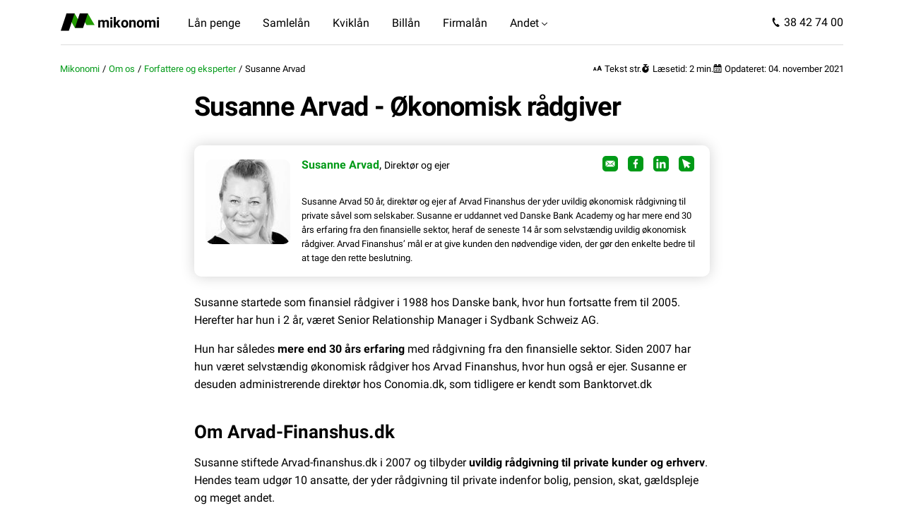

--- FILE ---
content_type: image/svg+xml
request_url: https://www.mikonomi.dk/media/2473370/logo-white.svg
body_size: 359
content:
<?xml version="1.0" encoding="utf-8"?>
<svg version="1.1" xmlns="http://www.w3.org/2000/svg" viewBox="0 0 600 315">
	<polygon id="secondary-short" fill="#229c00" points="456.42,209.01 336.47,1.26 479.73,1.26 600,209.58 " />
	<polygon id="secondary-long" fill="#229c00" points="251.87,261.66 101.53,1.26 244.78,1.26 395.12,261.66 " />
	<polygon id="primary-short" fill="#ffffff" points="251.87,261.66 336.47,1.26 479.73,1.26 395.12,261.66 " />
	<polygon id="primary-long" fill="#ffffff" points="143.25,313.74 0,313.74 101.53,1.26 244.78,1.26 " />
</svg>

--- FILE ---
content_type: image/svg+xml
request_url: https://www.mikonomi.dk/media/2473371/logo.svg
body_size: 421
content:
<?xml version="1.0" encoding="utf-8"?>
<svg version="1.1" xmlns="http://www.w3.org/2000/svg" viewBox="0 0 600 315">
	<polygon id="secondary-short" fill="#229c00" points="456.42,209.01 336.47,1.26 479.73,1.26 600,209.58 " />
	<polygon id="secondary-long" fill="#229c00" points="251.87,261.66 101.53,1.26 244.78,1.26 395.12,261.66 " />
	<polygon id="primary-short" fill="#000000" points="251.87,261.66 336.47,1.26 479.73,1.26 395.12,261.66 " />
	<polygon id="primary-long" fill="#000000" points="143.25,313.74 0,313.74 101.53,1.26 244.78,1.26 " />
</svg>